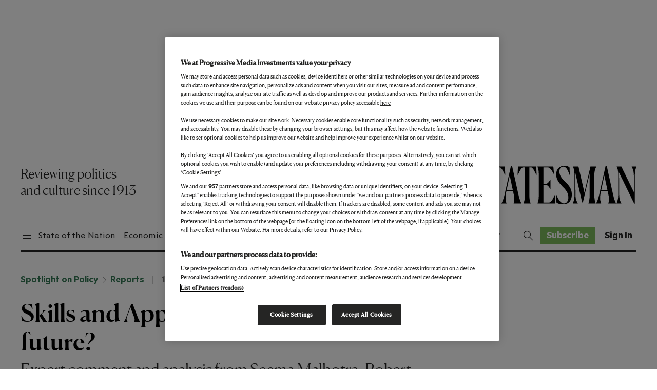

--- FILE ---
content_type: text/html; charset=utf-8
request_url: https://www.google.com/recaptcha/api2/anchor?ar=1&k=6LdVQtweAAAAAAjauy_QyK3j3z-JP6adD2MxZAzH&co=aHR0cHM6Ly93d3cubmV3c3RhdGVzbWFuLmNvbTo0NDM.&hl=en&v=N67nZn4AqZkNcbeMu4prBgzg&size=normal&anchor-ms=20000&execute-ms=30000&cb=k0m8pm88hzrt
body_size: 49457
content:
<!DOCTYPE HTML><html dir="ltr" lang="en"><head><meta http-equiv="Content-Type" content="text/html; charset=UTF-8">
<meta http-equiv="X-UA-Compatible" content="IE=edge">
<title>reCAPTCHA</title>
<style type="text/css">
/* cyrillic-ext */
@font-face {
  font-family: 'Roboto';
  font-style: normal;
  font-weight: 400;
  font-stretch: 100%;
  src: url(//fonts.gstatic.com/s/roboto/v48/KFO7CnqEu92Fr1ME7kSn66aGLdTylUAMa3GUBHMdazTgWw.woff2) format('woff2');
  unicode-range: U+0460-052F, U+1C80-1C8A, U+20B4, U+2DE0-2DFF, U+A640-A69F, U+FE2E-FE2F;
}
/* cyrillic */
@font-face {
  font-family: 'Roboto';
  font-style: normal;
  font-weight: 400;
  font-stretch: 100%;
  src: url(//fonts.gstatic.com/s/roboto/v48/KFO7CnqEu92Fr1ME7kSn66aGLdTylUAMa3iUBHMdazTgWw.woff2) format('woff2');
  unicode-range: U+0301, U+0400-045F, U+0490-0491, U+04B0-04B1, U+2116;
}
/* greek-ext */
@font-face {
  font-family: 'Roboto';
  font-style: normal;
  font-weight: 400;
  font-stretch: 100%;
  src: url(//fonts.gstatic.com/s/roboto/v48/KFO7CnqEu92Fr1ME7kSn66aGLdTylUAMa3CUBHMdazTgWw.woff2) format('woff2');
  unicode-range: U+1F00-1FFF;
}
/* greek */
@font-face {
  font-family: 'Roboto';
  font-style: normal;
  font-weight: 400;
  font-stretch: 100%;
  src: url(//fonts.gstatic.com/s/roboto/v48/KFO7CnqEu92Fr1ME7kSn66aGLdTylUAMa3-UBHMdazTgWw.woff2) format('woff2');
  unicode-range: U+0370-0377, U+037A-037F, U+0384-038A, U+038C, U+038E-03A1, U+03A3-03FF;
}
/* math */
@font-face {
  font-family: 'Roboto';
  font-style: normal;
  font-weight: 400;
  font-stretch: 100%;
  src: url(//fonts.gstatic.com/s/roboto/v48/KFO7CnqEu92Fr1ME7kSn66aGLdTylUAMawCUBHMdazTgWw.woff2) format('woff2');
  unicode-range: U+0302-0303, U+0305, U+0307-0308, U+0310, U+0312, U+0315, U+031A, U+0326-0327, U+032C, U+032F-0330, U+0332-0333, U+0338, U+033A, U+0346, U+034D, U+0391-03A1, U+03A3-03A9, U+03B1-03C9, U+03D1, U+03D5-03D6, U+03F0-03F1, U+03F4-03F5, U+2016-2017, U+2034-2038, U+203C, U+2040, U+2043, U+2047, U+2050, U+2057, U+205F, U+2070-2071, U+2074-208E, U+2090-209C, U+20D0-20DC, U+20E1, U+20E5-20EF, U+2100-2112, U+2114-2115, U+2117-2121, U+2123-214F, U+2190, U+2192, U+2194-21AE, U+21B0-21E5, U+21F1-21F2, U+21F4-2211, U+2213-2214, U+2216-22FF, U+2308-230B, U+2310, U+2319, U+231C-2321, U+2336-237A, U+237C, U+2395, U+239B-23B7, U+23D0, U+23DC-23E1, U+2474-2475, U+25AF, U+25B3, U+25B7, U+25BD, U+25C1, U+25CA, U+25CC, U+25FB, U+266D-266F, U+27C0-27FF, U+2900-2AFF, U+2B0E-2B11, U+2B30-2B4C, U+2BFE, U+3030, U+FF5B, U+FF5D, U+1D400-1D7FF, U+1EE00-1EEFF;
}
/* symbols */
@font-face {
  font-family: 'Roboto';
  font-style: normal;
  font-weight: 400;
  font-stretch: 100%;
  src: url(//fonts.gstatic.com/s/roboto/v48/KFO7CnqEu92Fr1ME7kSn66aGLdTylUAMaxKUBHMdazTgWw.woff2) format('woff2');
  unicode-range: U+0001-000C, U+000E-001F, U+007F-009F, U+20DD-20E0, U+20E2-20E4, U+2150-218F, U+2190, U+2192, U+2194-2199, U+21AF, U+21E6-21F0, U+21F3, U+2218-2219, U+2299, U+22C4-22C6, U+2300-243F, U+2440-244A, U+2460-24FF, U+25A0-27BF, U+2800-28FF, U+2921-2922, U+2981, U+29BF, U+29EB, U+2B00-2BFF, U+4DC0-4DFF, U+FFF9-FFFB, U+10140-1018E, U+10190-1019C, U+101A0, U+101D0-101FD, U+102E0-102FB, U+10E60-10E7E, U+1D2C0-1D2D3, U+1D2E0-1D37F, U+1F000-1F0FF, U+1F100-1F1AD, U+1F1E6-1F1FF, U+1F30D-1F30F, U+1F315, U+1F31C, U+1F31E, U+1F320-1F32C, U+1F336, U+1F378, U+1F37D, U+1F382, U+1F393-1F39F, U+1F3A7-1F3A8, U+1F3AC-1F3AF, U+1F3C2, U+1F3C4-1F3C6, U+1F3CA-1F3CE, U+1F3D4-1F3E0, U+1F3ED, U+1F3F1-1F3F3, U+1F3F5-1F3F7, U+1F408, U+1F415, U+1F41F, U+1F426, U+1F43F, U+1F441-1F442, U+1F444, U+1F446-1F449, U+1F44C-1F44E, U+1F453, U+1F46A, U+1F47D, U+1F4A3, U+1F4B0, U+1F4B3, U+1F4B9, U+1F4BB, U+1F4BF, U+1F4C8-1F4CB, U+1F4D6, U+1F4DA, U+1F4DF, U+1F4E3-1F4E6, U+1F4EA-1F4ED, U+1F4F7, U+1F4F9-1F4FB, U+1F4FD-1F4FE, U+1F503, U+1F507-1F50B, U+1F50D, U+1F512-1F513, U+1F53E-1F54A, U+1F54F-1F5FA, U+1F610, U+1F650-1F67F, U+1F687, U+1F68D, U+1F691, U+1F694, U+1F698, U+1F6AD, U+1F6B2, U+1F6B9-1F6BA, U+1F6BC, U+1F6C6-1F6CF, U+1F6D3-1F6D7, U+1F6E0-1F6EA, U+1F6F0-1F6F3, U+1F6F7-1F6FC, U+1F700-1F7FF, U+1F800-1F80B, U+1F810-1F847, U+1F850-1F859, U+1F860-1F887, U+1F890-1F8AD, U+1F8B0-1F8BB, U+1F8C0-1F8C1, U+1F900-1F90B, U+1F93B, U+1F946, U+1F984, U+1F996, U+1F9E9, U+1FA00-1FA6F, U+1FA70-1FA7C, U+1FA80-1FA89, U+1FA8F-1FAC6, U+1FACE-1FADC, U+1FADF-1FAE9, U+1FAF0-1FAF8, U+1FB00-1FBFF;
}
/* vietnamese */
@font-face {
  font-family: 'Roboto';
  font-style: normal;
  font-weight: 400;
  font-stretch: 100%;
  src: url(//fonts.gstatic.com/s/roboto/v48/KFO7CnqEu92Fr1ME7kSn66aGLdTylUAMa3OUBHMdazTgWw.woff2) format('woff2');
  unicode-range: U+0102-0103, U+0110-0111, U+0128-0129, U+0168-0169, U+01A0-01A1, U+01AF-01B0, U+0300-0301, U+0303-0304, U+0308-0309, U+0323, U+0329, U+1EA0-1EF9, U+20AB;
}
/* latin-ext */
@font-face {
  font-family: 'Roboto';
  font-style: normal;
  font-weight: 400;
  font-stretch: 100%;
  src: url(//fonts.gstatic.com/s/roboto/v48/KFO7CnqEu92Fr1ME7kSn66aGLdTylUAMa3KUBHMdazTgWw.woff2) format('woff2');
  unicode-range: U+0100-02BA, U+02BD-02C5, U+02C7-02CC, U+02CE-02D7, U+02DD-02FF, U+0304, U+0308, U+0329, U+1D00-1DBF, U+1E00-1E9F, U+1EF2-1EFF, U+2020, U+20A0-20AB, U+20AD-20C0, U+2113, U+2C60-2C7F, U+A720-A7FF;
}
/* latin */
@font-face {
  font-family: 'Roboto';
  font-style: normal;
  font-weight: 400;
  font-stretch: 100%;
  src: url(//fonts.gstatic.com/s/roboto/v48/KFO7CnqEu92Fr1ME7kSn66aGLdTylUAMa3yUBHMdazQ.woff2) format('woff2');
  unicode-range: U+0000-00FF, U+0131, U+0152-0153, U+02BB-02BC, U+02C6, U+02DA, U+02DC, U+0304, U+0308, U+0329, U+2000-206F, U+20AC, U+2122, U+2191, U+2193, U+2212, U+2215, U+FEFF, U+FFFD;
}
/* cyrillic-ext */
@font-face {
  font-family: 'Roboto';
  font-style: normal;
  font-weight: 500;
  font-stretch: 100%;
  src: url(//fonts.gstatic.com/s/roboto/v48/KFO7CnqEu92Fr1ME7kSn66aGLdTylUAMa3GUBHMdazTgWw.woff2) format('woff2');
  unicode-range: U+0460-052F, U+1C80-1C8A, U+20B4, U+2DE0-2DFF, U+A640-A69F, U+FE2E-FE2F;
}
/* cyrillic */
@font-face {
  font-family: 'Roboto';
  font-style: normal;
  font-weight: 500;
  font-stretch: 100%;
  src: url(//fonts.gstatic.com/s/roboto/v48/KFO7CnqEu92Fr1ME7kSn66aGLdTylUAMa3iUBHMdazTgWw.woff2) format('woff2');
  unicode-range: U+0301, U+0400-045F, U+0490-0491, U+04B0-04B1, U+2116;
}
/* greek-ext */
@font-face {
  font-family: 'Roboto';
  font-style: normal;
  font-weight: 500;
  font-stretch: 100%;
  src: url(//fonts.gstatic.com/s/roboto/v48/KFO7CnqEu92Fr1ME7kSn66aGLdTylUAMa3CUBHMdazTgWw.woff2) format('woff2');
  unicode-range: U+1F00-1FFF;
}
/* greek */
@font-face {
  font-family: 'Roboto';
  font-style: normal;
  font-weight: 500;
  font-stretch: 100%;
  src: url(//fonts.gstatic.com/s/roboto/v48/KFO7CnqEu92Fr1ME7kSn66aGLdTylUAMa3-UBHMdazTgWw.woff2) format('woff2');
  unicode-range: U+0370-0377, U+037A-037F, U+0384-038A, U+038C, U+038E-03A1, U+03A3-03FF;
}
/* math */
@font-face {
  font-family: 'Roboto';
  font-style: normal;
  font-weight: 500;
  font-stretch: 100%;
  src: url(//fonts.gstatic.com/s/roboto/v48/KFO7CnqEu92Fr1ME7kSn66aGLdTylUAMawCUBHMdazTgWw.woff2) format('woff2');
  unicode-range: U+0302-0303, U+0305, U+0307-0308, U+0310, U+0312, U+0315, U+031A, U+0326-0327, U+032C, U+032F-0330, U+0332-0333, U+0338, U+033A, U+0346, U+034D, U+0391-03A1, U+03A3-03A9, U+03B1-03C9, U+03D1, U+03D5-03D6, U+03F0-03F1, U+03F4-03F5, U+2016-2017, U+2034-2038, U+203C, U+2040, U+2043, U+2047, U+2050, U+2057, U+205F, U+2070-2071, U+2074-208E, U+2090-209C, U+20D0-20DC, U+20E1, U+20E5-20EF, U+2100-2112, U+2114-2115, U+2117-2121, U+2123-214F, U+2190, U+2192, U+2194-21AE, U+21B0-21E5, U+21F1-21F2, U+21F4-2211, U+2213-2214, U+2216-22FF, U+2308-230B, U+2310, U+2319, U+231C-2321, U+2336-237A, U+237C, U+2395, U+239B-23B7, U+23D0, U+23DC-23E1, U+2474-2475, U+25AF, U+25B3, U+25B7, U+25BD, U+25C1, U+25CA, U+25CC, U+25FB, U+266D-266F, U+27C0-27FF, U+2900-2AFF, U+2B0E-2B11, U+2B30-2B4C, U+2BFE, U+3030, U+FF5B, U+FF5D, U+1D400-1D7FF, U+1EE00-1EEFF;
}
/* symbols */
@font-face {
  font-family: 'Roboto';
  font-style: normal;
  font-weight: 500;
  font-stretch: 100%;
  src: url(//fonts.gstatic.com/s/roboto/v48/KFO7CnqEu92Fr1ME7kSn66aGLdTylUAMaxKUBHMdazTgWw.woff2) format('woff2');
  unicode-range: U+0001-000C, U+000E-001F, U+007F-009F, U+20DD-20E0, U+20E2-20E4, U+2150-218F, U+2190, U+2192, U+2194-2199, U+21AF, U+21E6-21F0, U+21F3, U+2218-2219, U+2299, U+22C4-22C6, U+2300-243F, U+2440-244A, U+2460-24FF, U+25A0-27BF, U+2800-28FF, U+2921-2922, U+2981, U+29BF, U+29EB, U+2B00-2BFF, U+4DC0-4DFF, U+FFF9-FFFB, U+10140-1018E, U+10190-1019C, U+101A0, U+101D0-101FD, U+102E0-102FB, U+10E60-10E7E, U+1D2C0-1D2D3, U+1D2E0-1D37F, U+1F000-1F0FF, U+1F100-1F1AD, U+1F1E6-1F1FF, U+1F30D-1F30F, U+1F315, U+1F31C, U+1F31E, U+1F320-1F32C, U+1F336, U+1F378, U+1F37D, U+1F382, U+1F393-1F39F, U+1F3A7-1F3A8, U+1F3AC-1F3AF, U+1F3C2, U+1F3C4-1F3C6, U+1F3CA-1F3CE, U+1F3D4-1F3E0, U+1F3ED, U+1F3F1-1F3F3, U+1F3F5-1F3F7, U+1F408, U+1F415, U+1F41F, U+1F426, U+1F43F, U+1F441-1F442, U+1F444, U+1F446-1F449, U+1F44C-1F44E, U+1F453, U+1F46A, U+1F47D, U+1F4A3, U+1F4B0, U+1F4B3, U+1F4B9, U+1F4BB, U+1F4BF, U+1F4C8-1F4CB, U+1F4D6, U+1F4DA, U+1F4DF, U+1F4E3-1F4E6, U+1F4EA-1F4ED, U+1F4F7, U+1F4F9-1F4FB, U+1F4FD-1F4FE, U+1F503, U+1F507-1F50B, U+1F50D, U+1F512-1F513, U+1F53E-1F54A, U+1F54F-1F5FA, U+1F610, U+1F650-1F67F, U+1F687, U+1F68D, U+1F691, U+1F694, U+1F698, U+1F6AD, U+1F6B2, U+1F6B9-1F6BA, U+1F6BC, U+1F6C6-1F6CF, U+1F6D3-1F6D7, U+1F6E0-1F6EA, U+1F6F0-1F6F3, U+1F6F7-1F6FC, U+1F700-1F7FF, U+1F800-1F80B, U+1F810-1F847, U+1F850-1F859, U+1F860-1F887, U+1F890-1F8AD, U+1F8B0-1F8BB, U+1F8C0-1F8C1, U+1F900-1F90B, U+1F93B, U+1F946, U+1F984, U+1F996, U+1F9E9, U+1FA00-1FA6F, U+1FA70-1FA7C, U+1FA80-1FA89, U+1FA8F-1FAC6, U+1FACE-1FADC, U+1FADF-1FAE9, U+1FAF0-1FAF8, U+1FB00-1FBFF;
}
/* vietnamese */
@font-face {
  font-family: 'Roboto';
  font-style: normal;
  font-weight: 500;
  font-stretch: 100%;
  src: url(//fonts.gstatic.com/s/roboto/v48/KFO7CnqEu92Fr1ME7kSn66aGLdTylUAMa3OUBHMdazTgWw.woff2) format('woff2');
  unicode-range: U+0102-0103, U+0110-0111, U+0128-0129, U+0168-0169, U+01A0-01A1, U+01AF-01B0, U+0300-0301, U+0303-0304, U+0308-0309, U+0323, U+0329, U+1EA0-1EF9, U+20AB;
}
/* latin-ext */
@font-face {
  font-family: 'Roboto';
  font-style: normal;
  font-weight: 500;
  font-stretch: 100%;
  src: url(//fonts.gstatic.com/s/roboto/v48/KFO7CnqEu92Fr1ME7kSn66aGLdTylUAMa3KUBHMdazTgWw.woff2) format('woff2');
  unicode-range: U+0100-02BA, U+02BD-02C5, U+02C7-02CC, U+02CE-02D7, U+02DD-02FF, U+0304, U+0308, U+0329, U+1D00-1DBF, U+1E00-1E9F, U+1EF2-1EFF, U+2020, U+20A0-20AB, U+20AD-20C0, U+2113, U+2C60-2C7F, U+A720-A7FF;
}
/* latin */
@font-face {
  font-family: 'Roboto';
  font-style: normal;
  font-weight: 500;
  font-stretch: 100%;
  src: url(//fonts.gstatic.com/s/roboto/v48/KFO7CnqEu92Fr1ME7kSn66aGLdTylUAMa3yUBHMdazQ.woff2) format('woff2');
  unicode-range: U+0000-00FF, U+0131, U+0152-0153, U+02BB-02BC, U+02C6, U+02DA, U+02DC, U+0304, U+0308, U+0329, U+2000-206F, U+20AC, U+2122, U+2191, U+2193, U+2212, U+2215, U+FEFF, U+FFFD;
}
/* cyrillic-ext */
@font-face {
  font-family: 'Roboto';
  font-style: normal;
  font-weight: 900;
  font-stretch: 100%;
  src: url(//fonts.gstatic.com/s/roboto/v48/KFO7CnqEu92Fr1ME7kSn66aGLdTylUAMa3GUBHMdazTgWw.woff2) format('woff2');
  unicode-range: U+0460-052F, U+1C80-1C8A, U+20B4, U+2DE0-2DFF, U+A640-A69F, U+FE2E-FE2F;
}
/* cyrillic */
@font-face {
  font-family: 'Roboto';
  font-style: normal;
  font-weight: 900;
  font-stretch: 100%;
  src: url(//fonts.gstatic.com/s/roboto/v48/KFO7CnqEu92Fr1ME7kSn66aGLdTylUAMa3iUBHMdazTgWw.woff2) format('woff2');
  unicode-range: U+0301, U+0400-045F, U+0490-0491, U+04B0-04B1, U+2116;
}
/* greek-ext */
@font-face {
  font-family: 'Roboto';
  font-style: normal;
  font-weight: 900;
  font-stretch: 100%;
  src: url(//fonts.gstatic.com/s/roboto/v48/KFO7CnqEu92Fr1ME7kSn66aGLdTylUAMa3CUBHMdazTgWw.woff2) format('woff2');
  unicode-range: U+1F00-1FFF;
}
/* greek */
@font-face {
  font-family: 'Roboto';
  font-style: normal;
  font-weight: 900;
  font-stretch: 100%;
  src: url(//fonts.gstatic.com/s/roboto/v48/KFO7CnqEu92Fr1ME7kSn66aGLdTylUAMa3-UBHMdazTgWw.woff2) format('woff2');
  unicode-range: U+0370-0377, U+037A-037F, U+0384-038A, U+038C, U+038E-03A1, U+03A3-03FF;
}
/* math */
@font-face {
  font-family: 'Roboto';
  font-style: normal;
  font-weight: 900;
  font-stretch: 100%;
  src: url(//fonts.gstatic.com/s/roboto/v48/KFO7CnqEu92Fr1ME7kSn66aGLdTylUAMawCUBHMdazTgWw.woff2) format('woff2');
  unicode-range: U+0302-0303, U+0305, U+0307-0308, U+0310, U+0312, U+0315, U+031A, U+0326-0327, U+032C, U+032F-0330, U+0332-0333, U+0338, U+033A, U+0346, U+034D, U+0391-03A1, U+03A3-03A9, U+03B1-03C9, U+03D1, U+03D5-03D6, U+03F0-03F1, U+03F4-03F5, U+2016-2017, U+2034-2038, U+203C, U+2040, U+2043, U+2047, U+2050, U+2057, U+205F, U+2070-2071, U+2074-208E, U+2090-209C, U+20D0-20DC, U+20E1, U+20E5-20EF, U+2100-2112, U+2114-2115, U+2117-2121, U+2123-214F, U+2190, U+2192, U+2194-21AE, U+21B0-21E5, U+21F1-21F2, U+21F4-2211, U+2213-2214, U+2216-22FF, U+2308-230B, U+2310, U+2319, U+231C-2321, U+2336-237A, U+237C, U+2395, U+239B-23B7, U+23D0, U+23DC-23E1, U+2474-2475, U+25AF, U+25B3, U+25B7, U+25BD, U+25C1, U+25CA, U+25CC, U+25FB, U+266D-266F, U+27C0-27FF, U+2900-2AFF, U+2B0E-2B11, U+2B30-2B4C, U+2BFE, U+3030, U+FF5B, U+FF5D, U+1D400-1D7FF, U+1EE00-1EEFF;
}
/* symbols */
@font-face {
  font-family: 'Roboto';
  font-style: normal;
  font-weight: 900;
  font-stretch: 100%;
  src: url(//fonts.gstatic.com/s/roboto/v48/KFO7CnqEu92Fr1ME7kSn66aGLdTylUAMaxKUBHMdazTgWw.woff2) format('woff2');
  unicode-range: U+0001-000C, U+000E-001F, U+007F-009F, U+20DD-20E0, U+20E2-20E4, U+2150-218F, U+2190, U+2192, U+2194-2199, U+21AF, U+21E6-21F0, U+21F3, U+2218-2219, U+2299, U+22C4-22C6, U+2300-243F, U+2440-244A, U+2460-24FF, U+25A0-27BF, U+2800-28FF, U+2921-2922, U+2981, U+29BF, U+29EB, U+2B00-2BFF, U+4DC0-4DFF, U+FFF9-FFFB, U+10140-1018E, U+10190-1019C, U+101A0, U+101D0-101FD, U+102E0-102FB, U+10E60-10E7E, U+1D2C0-1D2D3, U+1D2E0-1D37F, U+1F000-1F0FF, U+1F100-1F1AD, U+1F1E6-1F1FF, U+1F30D-1F30F, U+1F315, U+1F31C, U+1F31E, U+1F320-1F32C, U+1F336, U+1F378, U+1F37D, U+1F382, U+1F393-1F39F, U+1F3A7-1F3A8, U+1F3AC-1F3AF, U+1F3C2, U+1F3C4-1F3C6, U+1F3CA-1F3CE, U+1F3D4-1F3E0, U+1F3ED, U+1F3F1-1F3F3, U+1F3F5-1F3F7, U+1F408, U+1F415, U+1F41F, U+1F426, U+1F43F, U+1F441-1F442, U+1F444, U+1F446-1F449, U+1F44C-1F44E, U+1F453, U+1F46A, U+1F47D, U+1F4A3, U+1F4B0, U+1F4B3, U+1F4B9, U+1F4BB, U+1F4BF, U+1F4C8-1F4CB, U+1F4D6, U+1F4DA, U+1F4DF, U+1F4E3-1F4E6, U+1F4EA-1F4ED, U+1F4F7, U+1F4F9-1F4FB, U+1F4FD-1F4FE, U+1F503, U+1F507-1F50B, U+1F50D, U+1F512-1F513, U+1F53E-1F54A, U+1F54F-1F5FA, U+1F610, U+1F650-1F67F, U+1F687, U+1F68D, U+1F691, U+1F694, U+1F698, U+1F6AD, U+1F6B2, U+1F6B9-1F6BA, U+1F6BC, U+1F6C6-1F6CF, U+1F6D3-1F6D7, U+1F6E0-1F6EA, U+1F6F0-1F6F3, U+1F6F7-1F6FC, U+1F700-1F7FF, U+1F800-1F80B, U+1F810-1F847, U+1F850-1F859, U+1F860-1F887, U+1F890-1F8AD, U+1F8B0-1F8BB, U+1F8C0-1F8C1, U+1F900-1F90B, U+1F93B, U+1F946, U+1F984, U+1F996, U+1F9E9, U+1FA00-1FA6F, U+1FA70-1FA7C, U+1FA80-1FA89, U+1FA8F-1FAC6, U+1FACE-1FADC, U+1FADF-1FAE9, U+1FAF0-1FAF8, U+1FB00-1FBFF;
}
/* vietnamese */
@font-face {
  font-family: 'Roboto';
  font-style: normal;
  font-weight: 900;
  font-stretch: 100%;
  src: url(//fonts.gstatic.com/s/roboto/v48/KFO7CnqEu92Fr1ME7kSn66aGLdTylUAMa3OUBHMdazTgWw.woff2) format('woff2');
  unicode-range: U+0102-0103, U+0110-0111, U+0128-0129, U+0168-0169, U+01A0-01A1, U+01AF-01B0, U+0300-0301, U+0303-0304, U+0308-0309, U+0323, U+0329, U+1EA0-1EF9, U+20AB;
}
/* latin-ext */
@font-face {
  font-family: 'Roboto';
  font-style: normal;
  font-weight: 900;
  font-stretch: 100%;
  src: url(//fonts.gstatic.com/s/roboto/v48/KFO7CnqEu92Fr1ME7kSn66aGLdTylUAMa3KUBHMdazTgWw.woff2) format('woff2');
  unicode-range: U+0100-02BA, U+02BD-02C5, U+02C7-02CC, U+02CE-02D7, U+02DD-02FF, U+0304, U+0308, U+0329, U+1D00-1DBF, U+1E00-1E9F, U+1EF2-1EFF, U+2020, U+20A0-20AB, U+20AD-20C0, U+2113, U+2C60-2C7F, U+A720-A7FF;
}
/* latin */
@font-face {
  font-family: 'Roboto';
  font-style: normal;
  font-weight: 900;
  font-stretch: 100%;
  src: url(//fonts.gstatic.com/s/roboto/v48/KFO7CnqEu92Fr1ME7kSn66aGLdTylUAMa3yUBHMdazQ.woff2) format('woff2');
  unicode-range: U+0000-00FF, U+0131, U+0152-0153, U+02BB-02BC, U+02C6, U+02DA, U+02DC, U+0304, U+0308, U+0329, U+2000-206F, U+20AC, U+2122, U+2191, U+2193, U+2212, U+2215, U+FEFF, U+FFFD;
}

</style>
<link rel="stylesheet" type="text/css" href="https://www.gstatic.com/recaptcha/releases/N67nZn4AqZkNcbeMu4prBgzg/styles__ltr.css">
<script nonce="0Zqfwob4mA4xiyoYKmamFQ" type="text/javascript">window['__recaptcha_api'] = 'https://www.google.com/recaptcha/api2/';</script>
<script type="text/javascript" src="https://www.gstatic.com/recaptcha/releases/N67nZn4AqZkNcbeMu4prBgzg/recaptcha__en.js" nonce="0Zqfwob4mA4xiyoYKmamFQ">
      
    </script></head>
<body><div id="rc-anchor-alert" class="rc-anchor-alert"></div>
<input type="hidden" id="recaptcha-token" value="[base64]">
<script type="text/javascript" nonce="0Zqfwob4mA4xiyoYKmamFQ">
      recaptcha.anchor.Main.init("[\x22ainput\x22,[\x22bgdata\x22,\x22\x22,\[base64]/[base64]/[base64]/ZyhXLGgpOnEoW04sMjEsbF0sVywwKSxoKSxmYWxzZSxmYWxzZSl9Y2F0Y2goayl7RygzNTgsVyk/[base64]/[base64]/[base64]/[base64]/[base64]/[base64]/[base64]/bmV3IEJbT10oRFswXSk6dz09Mj9uZXcgQltPXShEWzBdLERbMV0pOnc9PTM/bmV3IEJbT10oRFswXSxEWzFdLERbMl0pOnc9PTQ/[base64]/[base64]/[base64]/[base64]/[base64]\\u003d\x22,\[base64]\\u003d\x22,\x22QylxwrFaw5NUAsOResKAdTYYIAHDi8KYZhkmwo8Rw6VbKMORXn0YwonDowRkw7vCtXFKwq/CpMKuUBNSaGkCKz4LwpzDpMOHwoJYwrzDn0jDn8KsMsKJNl3Dm8KQZMKewpTClgPCocOvTcKoQlzCjSDDpMOVOjPClBTDrcKJW8KVOUshQHJXKFPCjsKTw5siwrtiMChPw6fCj8Kyw5jDs8K+w6LCtjEtK8OPIQnDuRhZw4/[base64]/w64iEMO5L8OibFTCniMAwrXDvgfCrcKCw4nDkMKoMW1/[base64]/DqcKEOUVFQMOzOMKNwrTCgj/ChAkVKnNfwp3ChUXDn3zDnX5JBQVAw4/Cu1HDocOrw5Axw5pZZWd6w4AsDW1/GsORw50ew5sBw6NUwq7DvMKbw63DqgbDsAfDlsKWZExhXnLCl8OSwr/CukLDvTNcdxLDj8O7ZMOIw7JsSMKQw6vDoMKEPsKrcMOTwpo2w4xOw5NcwqPCsmHCllowZMKRw5Nfw7IJJFxFwpwswqDDssK+w6PDvXt6bMKJw63CqWF3wpTDo8O5WMORUnXCmD/DjCvCosKhTk/[base64]/DjcOqA8OEwojDm8OrwpNywqTDlcOPChEaw4TDqk0aNy3DmsOuNcOVAisvGcKpOcKybG5uw7sxNBTCqD/DiX7CvMKHN8O6L8ORw546bW5Cw5lhPcOWaSUsWxrCkMOrw7VtGmtrw6N4wojDqgvDnsKvw7PDknQSE0o/Snk/w5trwr1Hw7U5GcKVbMO+RMKHawEtGxnCnUZLZMOgSzg/wojClVRnwqzDhAzCjFzDr8Kkwo/DrcOgEsOxYcKJKHvCsXrCkMOiw67ChMK7ClzCqcOZUMKXwq3DghHCscKzZ8K0EFF3cTkEIcKdwofCn3/Cg8O8L8OQw4zCmirCk8OJwpM5w4gQw7ohDMK5HhTDgcKVw5HCpMOpw5Qaw5wILy3CmSIRZsONw67CmV7DqcOuTMORWsKlw7x+w43DsSTDsFNHQ8O5asOtMWVJTcKaT8OwwoEXGMOTQmLDrcKcw4/[base64]/[base64]/[base64]/Om1ow5t4ScKAfmbDuFjDmlFaZUHDuMKywpY4cErCn3rDhU/Dp8ODAcOPfsOawrtiJcK3a8Kpw7wJwp/DoCNWwpApEcOwwp/DmcOxZcO6V8O4TCjCiMKtWsO2w4Npw71CGUo7T8KYwqbCiF/CpUzDv0bDtsO4woFPwoBbwqjCklZeJXVTw7NvczHCrQQWfwTChgzCnHkWDDQuWVfCt8O/e8KdLcOlwp7CtCLDuMOEBsOUwroWSMOjcXnChMKMA2RZC8ONLEnDhsO2ACTCgcK5wqzDu8ODG8KcY8K/JAJ+XhbCisKyGjHDmMOBw5fChMOzfz/CoRoTUcKNOErDo8O2w7RyMMKRw7dqPcKqMMKJw5zDncKVwoXCqsOQw6ZYV8KIwrI3MQEIwqHCgMO/[base64]/CowTDhX4SDMKcw7fDgMOEw7bCrMOYD8OYw5/CsBfCtsOCw7DCvl4POcO3wolswps2wqBMwr0jwrt1woNBJHhjBsKgA8KDwqtqWMKiwoHDkMK4w6rDtsKXLsK2ODzDjcKcBHkPB8OAUALDgsKmZMObPgUgCMOOHngLwqPCuyInScO/w5siw6XCucKIwqfCrsKrw57CoR3Com3CmcKoIw0aRTV8wpHCi23DpEDCrXDDt8Kaw7Ahwqwvw6BRdGx9bjzCgEUNwoMxw4ROw7PChzbCjGrCt8OvMHtww5bDgsOqw5/Chz3CjcKwcsOiw70dw6AgGBgvZcKmw5XChsOrwqrCmMOxZMOjX0jCjxNawqfDqcOdFMKzwo1CwoFZG8OVw68hGFrCm8Kvwp97XMOEFxDDtMKMZHkIKEs3eDvDpkVfbU3DicOEV1ZLZ8KcUsKww4HDuV/DlsOGw4Ehw7TCozPCmMKpFU7CjcOtRcKIFnDDhH/DgXlDwrwsw7JWwpXCiUjDgcK/RFDCpMOpWmfCsS7Dn209w5DChicOwoYJw43CvEEkwr4casKDKMKnwqjDsWYiw5PCgMO1fsODwrldw6IhwpvDvzlQDk/ChjHClcK1w6nCnm/DuVksTyQrCcKwwolcwoTDg8KVwp/DuUvCiw8Mw5E/WcK/wp/DkcKEwp3CqEAYw4F7HcKMw7TCgcK4byMnwpIcd8OqUsKiwq8DaRvChVstw4XDisKOdXhSaW/DjsONEMOzwoPCiMKKfcKDwpp2G8OHUg7DmWLDtcKLdsOgw6TCksKmw4I1Z2MewrtLYwnCkcOFw5l0fgzDjBTDr8K4wpFrBT0Bw7vDpgcgwrpjFzPDgsKWw5zCjmdRwr1Owp7CuBTDggNjwqHDjg7DnsKEw55HTsK8woHDg3jCkk/Cl8K6w7oMX14Bw7kEwq0PW8OrBcObwpjCixjCg0/DmMKPRAhFWcKNworCiMOWwr/Dv8KvCj44cB/[base64]/wpnDoDzCuMKDLMKow4/Dpn7Ct8KYwo4Tw4DDvRF2GQshN8Oiw7IEwpDCnsKudsOfwqTDv8Knw6jCjMKVAxwMBsKIMMKieys+KmTDsTRSwqJKC0jDtcO7NcOmdsKWwqE2wpvClAV3w4zCo8K+QsOlCgzDlMKAwr5eVQrCk8KIVTQkwqJMKsKcw5wXw6jClg/DlwnCgjzDi8OrOMKwwqTDrSLDtcK2wrLDkkx8NsKce8O5w6vDg1XDm8KOS8K2w5HChsKaCHtXw4/CumHDs0nDuGpgAMOiT1AuGcKkw73DuMK+TVnDuxvDnC/DtsK1w71Ew4pgZcO9wq/Dq8OTw5oNwrtDWcOgA0BawoksUUXDgsOOa8Okw53CiW8ABhrDpAnDtcKIw7TDr8OOw77Duhoxw7vDlW/[base64]/wrRtw53CssOXw4gqwr/DtsKdw5jCpA9sI8OBW8OQQVPDnklIw6XCvWMnw4rCuCdiwrchw6PCvSTCtWRGK8K4wqtYEsObG8KzMMOawq8ww7TCvg7ChsKcEhcZSnTCknbCiTM3w7ZEdcOFIk5DV8OzwrHCuEBfwoVpwr/DgzBNw7/DtVEUfC7CucOXwphna8OZw5rCnsOhwrZNIFfDg0koMFUuLMO6Ck1WWlvCs8KeQz1zQwxIw5vCq8OzwqzCjsOeUVs4LsOfwpIJwpQ9w4bDkcKuExPDvCJNXsOaWGTCjcKGfTjDi8O7G8Kew4V5wrfDgxPDtGvCvBPCpHPCt1/Do8KUFj8Twolaw7AESMK6U8KIJQEFOR7CpxjDihvDpGXDo2TDrsKtwp93wpvCosK1VnDDnynCiMK0C3fDimbDnsOpwqo4FsKFQ1Q5w53CiEbDpxbDv8KIUsOnwo/DlR8cZlvCkzLCgVbCsDUTPi/Ci8ObwoYgw47CpsKTcg3CmRUHKDvDqsKtw4HDrmLDkMKGLCPClsKRCiFVwpZ8wo/DnMOPZHjCh8KwFRIORsKUCQzDmivDicOrE1DCsTI6LcKCwpPCnsO+XsKRw4LCkihWwrtiwpVpEz/[base64]/w4TCnMKhfwEXagN2Iz8Qwp5jeRFoHXQxBMKwL8OuX3fCmMOdNWcOw4bDukLCtsKlQcKeFsOZwr7DqkcJVnNBwpJQRcOcw7kuWMOuw77Dkk/CqBs8w6nDmEhfw6xOAi9fw5TCucKuLiLDk8KiEcOFS8KwcsOkw4HCkn3DssKXC8OlbmbCuz/CpMOCw6vCsEpGccOXwo55Oi1FJHvCrjIedcK1w4JuwrAfJWzCv2LDu0IgwpQPw7vDpcOQwojDscOzfX5BwpxEJcKSTwsaGx/DlWJrMVVVw4kfOhptfV1dVVhQWQgWw7dDJlXCscO5X8OrwrfDkRHDssOhBMOtfHVYwoPDucKbZDkSwrAWS8Kcw7TCnBHDlMOXKBLCksOKw5zDtMO4woI4w4HCmcKbVXYNwp/[base64]/DvjbCuMKzFwx6X8OWw6HCo1rCtsOQwq/DuV0QDEvCpMOqw6vDj8OwwoPChBpGwpDCicOqwqNWwqUfw4MORFYiw4PDhsKQLCjCgMOXWB3DjnzDjMOJJWRxwoIYwrJgw4tCw7fDghgVw7IHMMOrw64Qw6DDnBtjHsONwrDCocK/eMONWVdHbWtELibCtsOxYsOOMsOuwrkFcsOsG8ObQsKeV8Kjw5vCphHDpzZpSiDClcKFTCzDhsODw6HCrsOjAALDjsO/Uy58UgzDhWZ4w7XCu8KiVsKHasOyw6PCtFzCqkQGwrrDu8Oyfy/DqkN+eCnCnVwuIz9PR0/[base64]/[base64]/w4jDr8OfQsKKw7sSw6sCw5Z3LyXDigMZw4wOw5tswoLDlsO1csOSwo/DtWkrw4QgH8KjZETDhhh2w79qFU5pw5HCmnxcQcKUZ8OVecKZEMKLdR7CuwvDmMOYGsKJKhPCvHHDnMKXGsO/[base64]/[base64]/JsKRw6cJwoXDhkArXEhNw5hxwqB+Iix5ZcOsw4XCg8Onw5rCqy3DpyAyNcOEW8KNTcKww5HCrMObTz3DpGlbFx7DkcOPCcOfD2EhdsOdF3zDhsOfCcKcwrnCtsKoF8KOw7PDu0LDgyjDp3/DuMKOw6vDisOkFVE+O3B0NRrClcOAw5jDv8OXwr3DvcOyU8OoTTRoCEU0wpQ8YsOhLBHDh8KfwoUnw6fCoFwDwq3ChMK3wrHCpAnDjMO5w4/DrsO9w7hswoh7ZsKjwrvCi8KZYsOpa8O8w7HClMKnZn3Cu2/Dr33CrsKWwrs5IRlYWsOpw78FPsOBw6/DvcO4TW/Do8OdXMKSwr/CnMKJEcKTbBNfRA7CpMK0WMKDSB9nwpfCuHopGMOGSzhywr3CmsOUQ0LDnMKAw64zZMKVZMO2w5VWwq85PsOxw71FbxloMFhraV/Ci8OzA8KBMlvDu8KtMcKYVX8Hwr/CtcOjQcOAWBbDs8Ofw7wAFcKlw5Z+w5kLfRFBFsOiJWjCrTLCuMOwLMKrKSnDoMOSwodLwrsZwqHDnMO7wrvDvFAEw4ovwqskacKjH8OlYjoXBcKxw6XCgD0vdmbDhcOTcThdEMKZUwc0wrVCXH/DlsKKM8KZfT/Cs3bCgwtCDsO3woFCdScTHXbCp8O8E13CusO6wptZDMKPwoLCqMOTZ8KOT8OBwo3CnMKxw4DDmgtkw6jDicKNZsK9ccKQU8KXJn/Cu2PDgsO2N8O+RWcYwo59woLChEnDujBLCMKqHW/Cj0giwoUyFk7DuCbCtFPCrmDDssOKw5TDrsOBwrXCji/Du0jDjMOtwolUN8K3w51rw5/Cu1V4wpx/[base64]/wr/[base64]/Cu2NRw5zCqDzDlTHDh8K/[base64]/[base64]/TMOFwrRUwrRtRxEyb8OQwoLCiQkuDsK/[base64]/OwfDhlvClVLDng7Ch8OnNk/ClVjDnsO+w5YCwrzCiihWwqjDhsOhS8K9fHd1WnM5w6ZkEMKawoHDjiYCDcKPw4Mrw6wdSEHClFxeVTgBHy/Cql8URjrDm3PDm0Z9wpzDm0tAwovDrsK6fyYUwpfCvsKew6djw5F/w4JKWMOWwojCihbCmWnCrlsew6HDv2rClMO/wpg/w7oUTMKlw63Ci8Onwrcww5wHw5TDti3CsCNTfm7CmcOqw4/[base64]/CpMK3ShDDn8OsKyUwwrkGKRFbw74/S0nCnTzCsyEjG8OXXcKtw4TDj0XCs8O4w4DDhH7DgV/[base64]/CvsOzfWHCk0MmwoV4woxVwrY8wpMjwr0tSnLDnU/Cu8O+FyJLHBrCqcOrwrFyLADCkcK+NBDClAHDmMKXc8KiLcK3H8Odw4Jiwp7DkF/CpinDsBwBw7TClsK6TApaw51zbMOsS8OIw7RUJcOpHk19HWYHw5NzDTvCiXfCtcOgdhDDvMOdwrLCm8KMJWAZwpbCv8OVw4zDqFLCqAMGMRtFG8KHOcORFMOjQMKSwps6wqLCisO1GsK2fDPDkDUFwoAGUcK2wqDDisKSwogewoJVGHjDplXCqh/DjljCtzpJwoMpAxg0N1ttw5ARaMKTwp7DrFvCpsO1DWLDlSnCpwvCnlNPMmw0XgR1w697BsKxdMO8wp9YenfCjcOMw7XDlR3CrMO5Zz5iAR/DmsKXwr00w7QvwonDrThKdcKhNcK6TXTDtl4vwpfDjsOcwrQHwp4dVcOnw5BBw4sGwrk9SsK2w7zDgMK/[base64]/Cg1IiLcOrwqTDmVRecDnCoy4EwrNGN8OZfnlhNW3Dq3Uew4ZTwrbCtQPDmwNVwqhYDTTDr1bCkMKPw69ySVfDtMKwwpPDuMORw7wzfcO8Xi/Ci8KPP186wqALFwhqTsOAE8K5HGfDli9jWWjDqV5Kw5J0HmfDmcO7HMO7wrTCnG/[base64]/[base64]/CjW7CoMOkwocbY8OrCVEUwowCHsOHBVMyw4bCmMKgw5HCn8KLw5ZTQsO9wp3DlAjDlsKPUcOrMmvCjMO5dybCg8KCw78ewr3Dj8OJwrolKz/Cn8KqZRMPwoPCvCJDw4LDkzB9W2Iqw691wokXYsO2VSrCoknDksKkwo7CtCcWw6PDrcORw5fCtMOafsO5a2/CucKQwqLCscOtw7Rzw6TCpAsDTU9fw4DDjcK4PSEcMMKmwr5nJ1zCssOHSkLDrmgZwrg9wqtdw5pROiIcw5jCucKVYj3DlBIRwrzCni8uYMK6wqjCl8Kfwpxcw51ocMOrLmnCnwrDlEEXNsKEw6kpwp3DnQ5Mw4B0UcKBw7rCp8KSLgbDpV90wrzCmH4/wp9HaHXDoB/[base64]/DscKsbcOfGsK2wp3Dn8OIwqwAw4fCknHCvG8oWWsfakDCkm/Dm8O4YcOPw6/CjsK2wprCsMO2wpAoCHIoGF4FVXwPRcO/[base64]/w5xOwo3DuMOPU0A7w4BFwpdxfMKhCnrCtkPDlMO7Tl9XA27Dv8K5OgzDq3I7w6M2w74HCDAsIkLCisKgWFfChcK+RcKXWMO7w7lba8Odc3YcwpLDqS/Dml9dw6cKYz5kw41uwq7DglnDtiEYBxZswqDCtMOXw6cEwpgkb8Kdwr4lwpnCpcOrw7XDui/[base64]/CrcOzw6Fqwrosw5TDn1fCpsOWwqbChnbDiMO+OAQew4gKw6JNXcKsw7w/f8KWw6bDq3HDkD3Drykgw5FIwpHDvAjDu8KibcOywovCjsKGwq83ZwHDkCxqwoRSwrN+wp9Nw6xiesKhRj/[base64]/w4PDtcOpOcKbw63CtiYMVisse8Oqw75qXXQmwp5zNMK3w4HDrsKoPAvDnsKcBcKqW8OHAUcew5PCocKoXCrCqcOWAB/ChMKaXMOJwrkcX2HCpMKkwonDj8KAYcKxw7wrw5N5HxIXN0JowrzCpsONWHlDG8Krw5/[base64]/[base64]/[base64]/[base64]/CnwzDiXnDiTouXMK+EsK9wrbCnRHDhX3Di8OZbg7DiMO7O8KYwrzDvMKSbMO/HcKIw4s3P2cVwpTDp0fDrcOmw5vClQvCpibDpgFCwqvCk8ORwpUbWMKiw63CvRnDr8O7EhjDlsO/[base64]/[base64]/[base64]/Dm8KPwppWICrDuQJpw7QYE8OGw5jCml5iFn3CjcKTFcOVBSIEw4HCtWvCg0htwo9GwrrCscOGUz0zJw0MSsO3A8KWSMOFwp7DmcODwp4zwokta1TCjsOmLAIIwpzDi8OVRwB7GMKmAkLDvi8qwq4sCsOzw44TwqFZM1l/LR1hw48JCcOOw5PDoT1MTTzCtsO5V1TCssK3wohsFkkyPnHCkE7ChsK3wp7DgsKGNsKowp5Mw6rDiMKTP8O2LcKxPQd/w7NbCsOfwr5Dw67CpHHCgsKrF8KUw7zCnUjCvkTChcKHJlAXwqFYWT3CskzDuwLCv8K6LG53w5nDiAnCr8O/w5fCgsKNIQcJcsOhwrLCpyXDocKnBEt8w4Ikwq3DmmXDsCp9LMOCw6HDrMOLIlnDk8KycTfDp8OrTCDCqsOhfEzCk0dvLsKtaMOuwrPCqMK+wrTCmlTDtcKHwqYVccOlwpR4wp/CqnjCrQHDncKIBybCsh7CrMOVCU/CqsOcw5LCoUluP8Oxci3Dt8KXTcOPf8Ovw5cewrotwr/Cu8KMw5nCusKQwoR/wp/Cm8Kow6zDsWXCpQRwEhsRYjhiw6JiC8OdwrByw7vDgVoPLXjDkA1Vw7dEwoxJw5fChhPCoVlFw6TCuWhhw5zDmQ/CjGNtwpIFw6IOw7NOVW7ChsO2fMO2wqjDrsKbwo1Wwq9vdjkqaBtPcFDCqzo+ccOIw7fCkSgcGx/[base64]/CnMKQw4BzfkDCtE/CksKnPmXDmSoaHWHDs3DDk8O0woEJWj8YU8OvwoPDoDJ+wrbDl8O2w6w/[base64]/Di8OpITHDh8KRwrbDpXXDpcKTw4IQM8KlwpIbUCPDqcK1wqjDlTnCjiPDncOXXFrCg8OCfV3DrMKiwpUCwp/CnSBuwoPCr0LDnB/Dm8KUw5rDuWg+w4/Du8KdwrXDvnHCo8Knw4HDg8OMe8KwEBJRMMOeWwx9C0ctw65Yw4fDqjfDjHvCnMOzNB/CthzCvsKZKsKZwr/DpcOxw7MTwrTCuhLCpj8TTGVCw5rCkRXCl8OGw63CqMOVfsOaw4JNMkIUw4ExE0VFUDNUGcODCBPDvMKkayIew4o1w6nDhcK1dcK8YnzCozRNwqknaH7CvFwMQ8OywovClmvCiHt/Q8OTVDR1w43Dr0kGw5UWUcK1w6LCr8O2KsOAwpnDhQ/DsXIBwrptwprDlcKowoBGD8Ofw4/[base64]/wr1jw5oDwovCjcKKJ8KaHUNTK8KzeUHDjMOAMGsmwotTwrU3S8OtUsOUfBxkw5Emw47Cq8OGaA3DksKSwpDDh3F7GMO9JDNCMMO7STLDiMOjJcKwTsK2dEzCpCfDs8OiT01jFRJWwpUgSBBpw5DCtA/CuzPDq1HChglACcOBNVoOw65VwoXDjcKew4nDmMKxZzB7w4nDvSRww6oTShl1UTXCoT7DiWfCj8O5w7ILw5DDtcKAwqBAQUo/asOWwqnDjHnDnE7ChsO3CsKuwo7CjWPCm8K/KMKJw4YPQhw+XsOGw6pRG0/[base64]/[base64]/MsKvwowGN8OQwrfDmyxCw4PCrMO9w7rDncOEwpHCrcKFSsKzAsO6wqJQTMKsw4l8BMO+w7HCisO1f8OLwqE2I8KSwrt+woDCrMKsNcONQnvCqxh8eMKcw60rwoxNwqtBwqJYwojCqw57AsKxWsODwpgdwq3DicOMEMKwWCDDv8K/[base64]/[base64]/[base64]/e8Orw4/CtcOuf8Kiw7MYA8OoIcKzQWhbw48mAsOLw5vDrQ/Cq8OARCM7bT5Fw5TCshVLwobDqR1wc8KewrZYYsKSw5vDhHXDrcOHw6/DllZnJA7Dg8K7KXHDo25VCTnDjMO2wqHDqsOHwpTChhXCssKZCB/CmMK3wrY7w7TDnkJLw58MNcKicMKbwpzDpcK7PGVFw7bDvyJKaBpSWMKEw5hvV8OawovCqQ/DhAlYKcONPjfCnsOvwpjDjsKTwrjDu2cAdUICTSd1OsKiw7NVaGfDlsKQL8KsTQPCtTrCkT3CscO+w7rCuAPDs8KAwqHCiMOOCsOFF8O6NAvCgyQhSsKGw73ClcKnwp/[base64]/CqsOSScOowonDqcO0f2LCgMKkw7Qyw5wcw5ZaQlw9woVNFVAGJ8KXa17DsnQiGGItw6bDhsOlTcONB8Olw4EVwpVuw4bCp8KSwovCm8K2JzbDqFzDnytsQU/CvsOjwpMUVBFuw4nCmH9kwrLCgcKBL8OCwqQzwrd0wrJ8wr57wrvDsHDCklLDhRHDjwjCn1F2I8OtVMKKNGvDsS3DtiQDPcKYwo3CpMK9wrg/a8OnI8Olw6DCtcKcBGDDmMOnwp4Ywr1IwofCssOBKWLCicK7L8OYw6TCm8OXwo5Vwr8hXCTDtsKiV27ChwnCi0AabGZObMOGw6jCq1QXMVTDvsKgFMOVOcO/CTYvFEcyCCzCr2vDjcKEw7rCqMK5wo5Pw53DsQrCoTnCnxHDs8OPw4XDjsORwrwzwp8NJCNiaVpLw4PDvknDuRTCoQ/[base64]/CjYdw7TCh8KDwol6w7hYw5LDjMOnw7Z9w4A0wpjDoS3CsRbDkcKOwo/Djh/[base64]/DuQPDo8O8wq16wr/DqHcAw45Lw6liK8Kzw4/CsknDmcOWJMK4KWFoLMKPMzPCsMO2FTU4IcK8BMKZw40bw4zCnSc/OcKdwpIkSDTDrsK4w7zDkcK6wrtbw4PCkUQGRsKEw5VIX2DDusOAZsKMwqXDlMONUcOPc8K7wqNOa0Jlwo/DsiwjZsOBwoDCkQ8UWsKwwppZwpArKAk6wrRZLT8XwoNrwqc5VT8zwpHDuMOSwoAUwqVyHQTDusOEGwrDmMKSFcOcwpzDhy0PWsKCwpBBwp4Sw7NqwpAeD0/[base64]/[base64]/NsOTwr7CpXHDpDDClyFOwr/CrGjChW8xFMOWw7XCg8Kawr3CksKKw4bDtsOBdsK8wobDrFLDhGnCrMKSHMOwFcKoNyZTw5TDsnHDhsKFHsOBRsK/[base64]/Cs8OHwq3DgMOcIcOVCiM3NcK3OlIhb8KTw77DtBLDiMOdwrvDjsKcEzbCjUtpZsOKGRjCs8O/FMOaRnXCmsOpWMOYAcKdw6fDowcYw602wp3DksOBwpNpYDLDksOpw6tyFRVtwodqHcKyOwvDrsK6dHdJw7jCik8/[base64]/DhcOWVMKeccKXwr9vw6pJN8Khw6QrwrZPw5wTIMKUw7LCpMOSZFAlw5E9wqbDjcOwZcKIw7TCl8K+w4Rewq3DocOlw6rDkcOCSy0wwpcsw60uDk0dw6puecO2FsOQw5lMwo8aw67Cg8KOwoB/MsOQwqXDrcKlGR3CrsKRbCITw64FHxzCmMO4CcOfwrDDlcKFw6HCrAgvw53CocKFwo8Qw4DCjwPCncOawrLCvMKYw60+IT/Cokx1cMOGcMOhb8KQHMO2Q8Kxw7BbDU/DlsKNd8OGcABFKMK1w4c7w6PCicKwwpgiw7HDnMO6w63DuHd2UR5JUz5tOSvCncOxw5HCqsO+RCRUAj/CtsKDYEBIw65LbmNGw5wJbjNYAsKsw43CiTceWMO0McOwXcKkw5ZwwrfDqzB0w57Do8OnYsKIRsKaI8OgwrAPRCXDg1bCg8K4BcOeOxnChnIENWdRwo0qw7bDuMKkw7hgQ8O1w6tlw7PCtVVQwrPCojnDmsOyGBxnwqx2ElkTw7PCkkXCicKBPsONayMyJsKLwr3Cnh/DncKER8OXwrnCuVHDkEUjKcOxJW/CiMKNw50Rwq7Dh1nDiFckwqN3agrDjcKdA8Ofw6jDhCwJXSt8TsK5ecKyDE/[base64]/wqoJIsK4w65Hw4zCjMKVG8Kgw5vChMKVQsKzV8O/ZcOQCTHDsCTDljhFw53Ci24FUWDDvsOtLMOgwpZAwpIjK8ORwpvDk8KQXy/[base64]/DjGBkQMKmCsOOPsOqw7vDqcKaL28Jwr7Cj8OPw4wgR0xKGGXCmw9gw7/CmsKYa3/CiFtaFhLDomvDgcKfJjNjLwjDoEBqw7opwofChsOmwoTDumPDkMOCDsOlw6PCqCc7wqzDt1DCv21mUk/DjylgwrYGMsOcw48Kw4pdwpgtw5Q4w5tUOsK7w71Qw7rCqSMjPQPCucK/acOdDcOAw7YZF8OpQ3LCvB8Yw6bCjBPDnU5nw60Xw4APRjNnCg7DrDnDmcOIMsOrcT7DncKhw6VsOTh6w6HClMOWWT7Driplw5LDvcKuwo/CqsKfTMKRLWdAdgR/wqMawoRMw6Vbwq/[base64]/PsOPRH9fw6TCpGHCmsOZPEHCmgnCoBBIw6rCkkbCscKgwoPChRMcb8K/DcO0w6lLR8Orw6QhWMKIwqfCmBhxKg0iGkPDmx1+wpYwQEEcWiQ+w7UJwo/[base64]/Cg1FYScOIYy3DvABiw7/DkWcMwpBnw44xLl7DlcOcDMK7ccKPTcKGWMOZfcO5QS1XecKHXsOtUh5OwqvCtEnCqSrCjXvCjxPDhyc/wqUZGsOuEyJNwrLDsw1mC0XCiXgxwq7DtjXDj8K3w6jDv0cPw7jCjAMVw5zCmMOgwp3Di8KeNHbChcK3OCZYwqonwqEDwobDjlvCrw/DhW5vRsKIw5QBUcOWwqlqeUjDgMOAFC54bsKgw7nDoSXClnEVIl1ew6bCkcKLTMOuw4NQwo10woQvw6ZhNMKMw5TDr8KzDg/DtsO9wqXChsO/PnfCtsKQwofCnHXDl13Dj8OWaz14Y8K5w4Ubw5TDgXvDscOiDcKKfx/DuGzDosKyOMOOABIUw6gxW8OnwrdQMsOVBzIhwqrCj8Opwp1EwqUiWD3DuXl+w7nDsMKLw7TCpcKhwo1wQyTCisKvdHZUwpXDn8K9HRo+FMOrwp/CqAXDi8OFemorwrnCpsKXKMOqVlbChcOdw6fDvMKJw6rDoEN2w7h6RS1Tw4RoSUcyBWLDiMOoI2zCr1LCtVrDqMOFIGvChsKjPhrCsV3Cp1NhDMOMwoPCtUPCv3o9H0zDiEHDtMOGwp8JHEQuVsONQsKvwr/CvcOHCyfDqDzDocOVGcOewrjDksK4YkzDvWbDnS9pwr7Ct8OUEMO2cRZXe2zCncKMIMO6BcKyFVDDtMKXOMKrSjDDsQPDlMOFBcKywop9wojCm8O/w4HDgDQoBlnDsk03wp/CuMKONcK8w47DiznCpMKawpLDk8O6PkDCt8KVOk8/woprXSDClcOxw4/Dk8KJKVd3w74rw7vDg0JOw6IxehrCiC5gw43DuFTDhQPDm8OyRXvDkcOzwrzDtsK9wrEuTQQKw6wjOcO/[base64]/wqLCtsOvwqUSDSJxdMOxLhbClk18wqMuw4nDvXHCogbCv8K9w5szw67Cp2bCpcOOw4fCtnnCmMK3V8OZwpJUU3DDtsO2TjA3wo49w4HCnsKJw77Du8O1YsKjwp9HUzPDhcOjdMKZYsOvbsOUwq/Cn3XCgcKYw6rCqFFPHnYpw6RmWA/[base64]/DkMKjw4ouM8OTw6rCtsOpSMOCwqLDo2bDiD4gLcKhwq0qwptVcMKow4oKbMK/[base64]/DuQrCsMO9BsKywqJ7wrTCi8OHwqUpw7TClX8yI8OHw4AxAl8xDkQQTi85W8OSw6J6dBrCvVrCkhd6O13ClMOaw60NVXpKwq8YSm9QAzJVw49Ww5cOwogqwp3CmVXDkR7CixvCtiXDqU1gIR4aZVrCpxV/Q8OtwpDDsGTCoMKkdsOzBMOiw57DpcKuHcK+w5lOwqXDnijCs8KYUjIuADx/wpZuAh8+wooGwrF3EcOYMcOZwpUpGBLChgvCrwXCsMOBw7B4UTl8wqzDjsK1NMO2J8K0wpHCvsOAVnN0MDfCmVzCqMKjXMOqXsKvBmTCs8KrbMOXU8KeFcOHw4/DlwLDuV9QTcOGw7PDkTvCs39Nw7bDqsOmwrHDq8KyOQfCgcKqwrgIw6TCm8OpwovDuBDDmMK1wojDhiXDtsKXw6XDhS/[base64]/DgcKpYWPCmW5mwpDDmMOqwpHCvzXDiRQ1w7/[base64]/w4JOLUrDtSQnOsOSDsKew5c5wp/[base64]/w57Co8O4PXlGw7oVMj3DgHfDucOzI8OpwrHDhxfCh8ONw49ew4RKwodqwocVw7XCpigkw5sySGVjwp/DqMKhw5/CvMKvwoXCg8Kyw58CGGkjU8KSwq8Wd3lvHzxTFl/Dk8KJwoAfDMKVw44za8KcZETCjjzDrsKrwqPCp2k8w6TCoSFgHMKLw7nDglovOcOGZm/DlsOLw6jDjsKXbcKKYsOvwrfDigLDhDg/RWzDi8OjAcKIw7PDu0rClsKiwqxfw5XCu1XCuXLCucOwesKFw4orJMOXw5HDkcOcw4NfwrLDv1nCtQJkEDMsMEAxZ8OHVFvCkjzDgsOIwr3Dp8OLw4Qvw4jCljFswqpEwr/Cn8K7RAkqOsKkdMOCWcOUwrzDmcOGw7rClnzClR51AMORL8K5U8K9MsOxw4DChVISwrPDkkFpwpAww4gEw5zCgcKnwr/DhVnCiUjDhcOOODLDjhHCv8ODNE1nw55gwo/Dm8OzwpkFBDPDtMOANmgkCx4kcsO3wpd7w7lkCDtLw6JqwoDCqsOpw4jDi8Obw69DasKYw7luw6zDo8O9w517XsKrXRbDlcKMwqtxNcK5w4jClMODV8OGwrpHw7p1w7prwr7Du8Ofw7QEw7zCi3vDi1kvw67Dgm3Cqw99eG/CpTvDqcOZw5LCkVfDmsKpw6nCjwPDkMO7UcORw5DCtMOPbQ5swqzDi8OTQmTDvWZ8w5HDp1E1wqoNdlXDsCZ1wqgTMATDtjXDh3XCi3ljPUM0KcO/[base64]/FD/Ch8OFw7zChRBPZMKhw5AYw4fCq8KEwo7DpcOhCcKowqM7FcO6TMKdbcODIEcNwq7ChMO6AcKxZkdsDMOxHDTDisOgw5siWTvDlm7Cny7CvsO6w5fDqg/[base64]/CmcOCLh4VQMOTdsOtwonDucOaEhfDqMKWw4Emw4EIXTrDhMKoYg/DtDg\\u003d\x22],null,[\x22conf\x22,null,\x226LdVQtweAAAAAAjauy_QyK3j3z-JP6adD2MxZAzH\x22,0,null,null,null,0,[21,125,63,73,95,87,41,43,42,83,102,105,109,121],[7059694,805],0,null,null,null,null,0,null,0,1,700,1,null,0,\[base64]/76lBhnEnQkZnOKMAhmv8xEZ\x22,0,0,null,null,1,null,0,1,null,null,null,0],\x22https://www.newstatesman.com:443\x22,null,[1,1,1],null,null,null,0,3600,[\x22https://www.google.com/intl/en/policies/privacy/\x22,\x22https://www.google.com/intl/en/policies/terms/\x22],\x22Xl9Afg+uMTAN6DL4MNt1Q6v0JhdlDN4qNyC3sKxrUEw\\u003d\x22,0,0,null,1,1769484041220,0,0,[145,215,182,123],null,[34,51,160],\x22RC-QFSiImXA4uh_8Q\x22,null,null,null,null,null,\x220dAFcWeA4vT42zIT5_8ryLGEAp4LSK9M3Ds_qUGGeTIo8pzCrl1ZBaouACJpz-9nrTjZIcQQ6I4gaNwCol9em3ajNiDXI0CTfEpw\x22,1769566841281]");
    </script></body></html>

--- FILE ---
content_type: text/javascript;charset=utf-8
request_url: https://id.cxense.com/public/user/id?json=%7B%22identities%22%3A%5B%7B%22type%22%3A%22ckp%22%2C%22id%22%3A%22mkvyywfacsbfrty5%22%7D%2C%7B%22type%22%3A%22lst%22%2C%22id%22%3A%221jz3frt1gaad1vwa84zouil2o%22%7D%2C%7B%22type%22%3A%22cst%22%2C%22id%22%3A%221jz3frt1gaad1vwa84zouil2o%22%7D%5D%7D&callback=cXJsonpCB1
body_size: 189
content:
/**/
cXJsonpCB1({"httpStatus":200,"response":{"userId":"cx:3anuby9xp920o1eo4uphz6ryjz:2etysg65evl85","newUser":true}})

--- FILE ---
content_type: text/javascript;charset=utf-8
request_url: https://p1cluster.cxense.com/p1.js
body_size: 99
content:
cX.library.onP1('1jz3frt1gaad1vwa84zouil2o');


--- FILE ---
content_type: text/javascript
request_url: https://www.newstatesman.com/wp-content/themes/newstatesman/assets/dist/js/datalayer.min.js
body_size: 1038
content:
function getTrail(aid,sid,token){const myHeaders=new Headers({"Content-Type":"application/json",Authorization:token}),baseUrl=window.location.origin;return fetch(`${baseUrl}/wp-json/pianoapi/v1/getSubDetails/?aid=${aid}&sid=${sid}&env=live`,{method:"GET",headers:myHeaders}).then(response=>{if(200===response.status)return response.json();throw new Error("Something went wrong on api server!")}).then(response=>{response.hasOwnProperty("subscription")&&(localStorage.setItem("Piano_subscription_inTrial",response.subscription.is_in_trial),localStorage.setItem("Piano_subscription_paymentMethod",response.subscription.payment_method),localStorage.setItem("Piano_subscription_Currency",response.subscription.term.payment_currency),localStorage.setItem("Piano_subscription_DiscountCode",response.subscription.term.payment_allow_promo_codes))}).catch(error=>{console.error(error)})}function getSubscriptionDetailsAPI(token){tp.api.callApi("/subscription/list",{user_token:token},(function(data){var activeSubscription=data.hasOwnProperty("subscriptions")&&data.subscriptions.length>0?data.subscriptions.filter(a=>"active"==a.status)[0]:"";if(activeSubscription.subscription_id){localStorage.setItem("Piano_subscriptionID",activeSubscription.subscription_id),localStorage.setItem("Piano_subscription_autoRenew",activeSubscription.auto_renew),localStorage.setItem("Piano_subscription_billingPeriod",activeSubscription.payment_billing_plan_description),localStorage.setItem("Piano_rid",activeSubscription.term.resource.rid);const startDate=new Date(activeSubscription.start_date),endDate=new Date(activeSubscription.next_bill_date),startDateString=new Date(1e3*startDate.getTime()),endDateString=new Date(1e3*endDate.getTime());localStorage.setItem("Piano_subscription_startDate",startDateString),localStorage.setItem("Piano_subscription_endDate",endDateString),getTrail(activeSubscription.term.aid,activeSubscription.subscription_id,token)}}))}function getvariablesFromLocalStorate(){datalayer_script_vars.Piano_rid=localStorage.getItem("Piano_rid"),datalayer_script_vars.Piano_subscription_termID=localStorage.getItem("Piano_termID"),datalayer_script_vars.Piano_subscriptionID=localStorage.getItem("Piano_subscriptionID"),datalayer_script_vars.Piano_subscription_startDate=localStorage.getItem("Piano_subscription_startDate"),datalayer_script_vars.Piano_subscription_endDate=localStorage.getItem("Piano_subscription_endDate"),datalayer_script_vars.Piano_subscription_autoRenew=localStorage.getItem("Piano_subscription_autoRenew"),datalayer_script_vars.Piano_subscription_billingPeriod=localStorage.getItem("Piano_subscription_billingPeriod"),datalayer_script_vars.Piano_subscription_inTrial=localStorage.getItem("Piano_subscription_inTrial"),datalayer_script_vars.Piano_subscription_paymentMethod=localStorage.getItem("Piano_subscription_paymentMethod"),datalayer_script_vars.Piano_subscription_Currency=localStorage.getItem("Piano_subscription_Currency"),datalayer_script_vars.Piano_subscription_DiscountCode=localStorage.getItem("Piano_subscription_DiscountCode"),datalayer_script_vars.Piano_Usertype=localStorage.getItem("Piano_type")}tp=window.tp||[],tp.push(["init",function(){var token=tp.pianoId.getToken(),subscription_rIds=[];function setLocalStorageUserStatus(subscription_rIds){var piano_status=localStorage.getItem("Piano_userStatus");if(null===tp.pianoId.getUser()){var piano_status_current=null==piano_status||""==piano_status?"Anonymous":piano_status;localStorage.setItem("Piano_experience","Anonymous"),localStorage.setItem("Piano_userStatus",piano_status_current)}else if(tp.user.isUserValid()){var piano_exp_current="Registered",piano_status_current="Registered";subscription_rIds.length>0&&(subscription_rIds.includes("R0NOM3W")&&(piano_exp_current="Subscribed",subscription_rIds.includes("RRS5RX6")&&(piano_exp_current="Registered")),(subscription_rIds.includes("R0NOM3W")||subscription_rIds.includes("RRS5RX6"))&&(piano_status_current="Subscribed"),subscription_rIds.includes("R0NOM3W")&&subscription_rIds.includes("RRS5RX6")&&(piano_status_current="Registered")),localStorage.setItem("Piano_experience",piano_exp_current),localStorage.setItem("Piano_userStatus",piano_status_current);const pianoUid=tp.user.getProvider().getUser().uid;localStorage.setItem("Piano_uid",pianoUid),getSubscriptionDetailsAPI(token),getvariablesFromLocalStorate()}datalayer_script_vars.Piano_experience=localStorage.getItem("Piano_experience"),datalayer_script_vars.Piano_UserStatus=localStorage.getItem("Piano_userStatus"),datalayer_script_vars.Piano_uid=localStorage.getItem("Piano_uid")}tp.api.callApi("/subscription/list",{user_token:token},(function(data){setLocalStorageUserStatus(subscription_rIds=data.hasOwnProperty("subscriptions")?data.subscriptions.map(sub=>"active"==sub.status?sub.term.resource.rid:""):[])})),tp.api.callApi("/conversion/list",{user_token:token},(function(data){data.hasOwnProperty("conversions")&&data.conversions.length>0&&data.conversions[0].term.term_id&&localStorage.setItem("Piano_termID",data.conversions[0].term.term_id),data.hasOwnProperty("conversions")&&data.conversions.length>0&&data.conversions[0].term.type&&localStorage.setItem("Piano_type",data.conversions[0].term.type)}))}]),tp.push(["addHandler","logout",function(){localStorage.clear()}]);